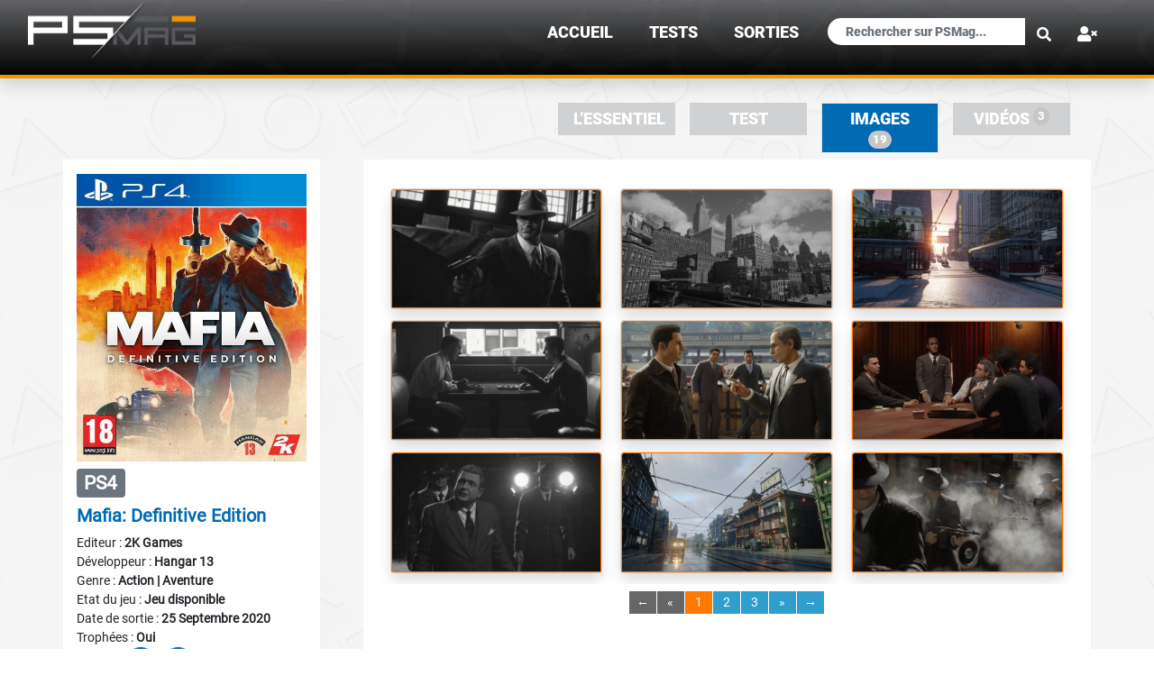

--- FILE ---
content_type: text/html; charset=UTF-8
request_url: https://www.psmag.fr/fichejeu-3028-3-mafia-definitive-edition.html
body_size: 6752
content:
<!DOCTYPE html PUBLIC "-//W3C//DTD XHTML 1.0 Transitional//EN" "http://www.w3.org/TR/xhtml1/DTD/xhtml1-transitional.dtd">
<html xmlns="http://www.w3.org/1999/xhtml">
<head>
<meta http-equiv="Content-Type" content="text/html; charset=utf-8" />
<meta http-equiv="X-UA-Compatible" content="IE=edge">
<meta name="viewport" content="width=device-width, initial-scale=1.0">
<title>Images de Mafia: Definitive Edition sur Playstation 4 - PSMag.fr</title>
<meta name="description" content="D&eacute;couvrez les visuels, images et artworks de Mafia: Definitive Edition sur Playstation 4">
<meta property="og:locale" content="fr_FR">
<link rel="canonical" href="https://www.psmag.fr/fichejeu-3028-3-mafia-definitive-edition.html"><meta name="Keywords" Content>
<meta name="robots" content="index, follow, max-snippet:-1">
<meta name="Author" lang="fr" content="Pilou" />
<meta name="Publisher" content="PSMag" />
<meta name="Reply-to" content="contact@psmag.fr" />
<meta name="Indentifier-URL" content="https://www.psmag.fr" />
<meta name="Copyright" content="PSMag 2026" />
<meta name="Revisit-after" content="1" />
<meta name="Rating" content="General" />
<meta name="Distribution" content="Global" />
<meta name="theme-color" content="#5D5E60" />
<link href="https://www.psmag.fr/favicon.gif" type="image/x-icon" rel="shortcut icon">
<link rel="apple-touch-icon" href="apple-touch-icon.png" />
<link href="components/css/bootstrap.min.css" rel="stylesheet" media="screen">
<link href="css/psmagv3.css" rel="stylesheet" media="screen">
<link href="css/scroll.css" rel="stylesheet" media="screen">
<link rel="stylesheet" href="css/all.css">
<script src="components/jquery-3.3.1.min.js"></script>
<script src="components/js/popper.js"></script>
<script src="components/js/bootstrap.js"></script>
<script src="components/typeahead.js"></script>
<script type="text/javascript" src="js/jquery.bootpag.min.js"></script>
<script type="text/javascript" src="components/highslide/highslide-with-gallery.js"></script>
<link rel="stylesheet" type="text/css" href="components/highslide/highslide.css" /><script type="text/javascript">
	hs.graphicsDir = 'components/highslide/graphics/';
	hs.align = 'auto';
    hs.transitions = ['expand', 'crossfade'];
    hs.showCredits = false;
	//hs.wrapperClassName = 'borderOrange';
	//hs.outlineType = 'glossy-dark';
	hs.fadeInOut = true;
	hs.dimmingOpacity = 0.75;

	// Add the controlbar
	if (hs.addSlideshow) hs.addSlideshow({
		//slideshowGroup: 'group1',
		interval: 5000,
		repeat: false,
		useControls: true,
		fixedControls: 'fit',
		overlayOptions: {
			opacity: .6,
			position: 'bottom center',
			hideOnMouseOut: true
		}
    });
    hs.lang = {
        cssDirection: 'ltr',
        loadingText: 'Chargement...',
        loadingTitle: 'Cliquer pour annuler',
        creditsText: 'Propulsé par <i>Highslide JS</i>',
        creditsTitle: 'Site Web de Highslide JS',
        previousText: 'Précédente',
        nextText: 'Suivante',
        moveText: 'Déplacer',
        playText: 'Lancer',
        playTitle: 'Lancer le diaporama (barre d\'espace)',
        pauseText: 'Pause',
        pauseTitle: 'Suspendre le diaporama (barre d\'espace)',
        previousTitle: 'Précédente (flèche gauche)',
        nextTitle: 'Suivante (flèche droite)',
        restoreTitle: 'Utiliser les touches flèches droite et gauche pour suivant et précédent.'
    }; 
</script>
</head>
<body  style="background: url(images/fond_blanc.jpg);">
<br /><br />



<header class="fixed-top">
  <div class="container-fluid text-md-left bgDegradeHeader borderHeader shadow" >
    <nav class="navbar navbar-expand-lg navbar-dark pt-0">
        <a class="navbar-brand pt-0" href="/">
            <picture>
                <source srcset="images/general/logo_psmag/psmag_version_h80.webp" type="image/webp">
                <source srcset="images/general/logo_psmag/psmag_version_h80.png" type="image/jpeg"> 
                <img src="images/general/logo_psmag/psmag_version_h80.png" alt="logoPSMAG" class="logoPSMAG">
            </picture>
        </a>
        <!-- Bouton Menu -->

<a class="txt125em RobotoBlack" href="#" data-toggle="modal" data-target="#menuLoginMobile"><span class="btnMenuFull hidePC" ><strong><i class="fas fa-user-times text-white txt875rem"></i></strong> </span></a><span class="btnMenuFull hidePC text-white" onclick="openNav()">&#9776;</span>
<div id='menuSite' class='menuSite bgDegrade'><a href='javascript:void(0)' class='closebtn text-white' onclick='closeNav()'>&times;</a><a class='RobotoBlack text-uppercase liMenuPrincipal text-white txt125em' href='index.html'>Accueil</a><a class='RobotoBlack text-uppercase liMenuPrincipal text-white txt125em' href='tests.html'>TESTS</a><a class='RobotoBlack text-uppercase liMenuPrincipal text-white txt125em' href='sorties.html'>sorties</a><form class="navbar-form" id="formrecherche" method="get" action="recherche.html"><div class="input-group px-1"><input type="search" class="form-control formSearchFix txt750rem" placeholder="Rechercher sur PSMag..." name="txt_rechercheMobile" id="txt_rechercheMobile" data-provide="typeahead" class="dropdown-menu" autocomplete="off"><button type="submit" class="btn btn-link loupeSearch"><i class="fas fa-search"></i></button></div></form></div> <!-- Modal -->
 <div class="modal fade" id="menuLoginMobile" tabindex="-1" role="dialog" aria-labelledby="menuLoginLabel" aria-hidden="true">
              <div class="modal-dialog modal-dialog-centered modal-sm" role="document">
                <div class="modal-content">
                    <div class="modal-body">
                    <button type="button" class="close" data-dismiss="modal" aria-label="Close">
                          <span aria-hidden="true">&times;</span>
                        </button>
                          <form class="px-4 py-3" action="checking_login.php" method="post" id="formconnexion">
                                <div class="form-group">
                                  <label for="txt_identifiant" class="titreBleuFonce RobotoBlack font-bold">Identifiant :</label>
                                  <input type="text" class="form-control btnBgGrey" id="txt_identifiant" name="txt_identifiant" placeholder="Votre identifiant">
                                </div>
                                <div class="form-group">
                                  <label for="txt_pass" class="titreBleuFonce RobotoBlack font-bold">Mot de passe :</label>
                                  <input type="password" class="form-control btnBgGrey" name="txt_pass" id="txt_pass" placeholder="Votre mot de passe">
                                </div>
                                <div class="form-group">
                                  <div class="form-check">
                                    <input name="saveinfo" type="checkbox" id="saveinfo" value="1" title="Sauvegarder vos informations de connexion (cookie)" />
                                    <label class="form-check-label" for="saveinfo">
                                      Rester connecté
                                    </label>
                                    <input name="fromurl" id="fromurl" type="hidden" value="/fichejeu-3028-3-mafia-definitive-edition.html" />
                               </div>
                                </div>
                                <div class="form-group text-center">
                                  <button type="submit" class="btn titreOrange btnBgLogin border borderBleuClair">Connexion</button>
                                </div>
                          </form>
                    
                    <hr>
                        <a class="dropdown-item" href="inscription.html"><span class="titreBleuFonce">S'inscrire <span class="titreOrange">></span></span></a>
                        <a class="dropdown-item titreGrey" href="recuperation-mot-de-passe.html"><span class="titreBleuFonce">Récupérer votre mot de passe <span class="titreOrange">></span></span></a>
                    </div>
                </div>
              </div>
            </div>       
  <div class="collapse navbar-collapse justify-content-end" id="navbarNav">
    <ul class="navbar-nav">
    <li class="nav-item active liMenuPrincipal menuHover mr-4"><a class="nav-link txt125em RobotoBlack text-uppercase" href="index.html">Accueil</a></li><li class="nav-item active liMenuPrincipal menuHover mr-4"><a class="nav-link txt125em RobotoBlack text-uppercase" href="tests.html">TESTS</a></li><li class="nav-item active liMenuPrincipal menuHover mr-4"><a class="nav-link txt125em RobotoBlack text-uppercase" href="sorties.html">sorties</a></li>      </ul>
        <form class="navbar-form" id="formrecherche" method="get" action="recherche.html">
					<div class="input-group">
						<input type="search" class="form-control formSearchFix" placeholder="Rechercher sur PSMag..." name="txt_recherche" id="txt_recherche" data-provide="typeahead" class="dropdown-menu" autocomplete="off">
						<button type="submit" class="btn btn-link loupeSearch"><i class="fas fa-search"></i></button>
					</div>
				</form>
    <ul class="navbar-nav">
      <li class="nav-item liMenuPrincipal ml-2 mr-4 pt-0">
        <a class="nav-link txt125em RobotoBlack" href="#" data-toggle="modal" data-target="#menuLogin"><strong><i class="fas fa-user-times text-white"></i></strong></a>
 <!-- Modal -->
 <div class="modal fade" id="menuLogin" tabindex="-1" role="dialog" aria-labelledby="menuLoginLabel" aria-hidden="true">
              <div class="modal-dialog modal-dialog-centered modal-sm" role="document">
                <div class="modal-content">
                    <div class="modal-body">
                    <button type="button" class="close" data-dismiss="modal" aria-label="Close">
                          <span aria-hidden="true">&times;</span>
                        </button>
                          <form class="px-4 py-3" action="checking_login.php" method="post" id="formconnexion">
                                <div class="form-group">
                                  <label for="txt_identifiant" class="titreBleuFonce RobotoBlack font-bold">Identifiant :</label>
                                  <input type="text" class="form-control btnBgGrey" id="txt_identifiant" name="txt_identifiant" placeholder="Votre identifiant">
                                </div>
                                <div class="form-group">
                                  <label for="txt_pass" class="titreBleuFonce RobotoBlack font-bold">Mot de passe :</label>
                                  <input type="password" class="form-control btnBgGrey" name="txt_pass" id="txt_pass" placeholder="Votre mot de passe">
                                </div>
                                <div class="form-group">
                                  <div class="form-check">
                                    <input name="saveinfo" type="checkbox" id="saveinfo" value="1" title="Sauvegarder vos informations de connexion (cookie)" />
                                    <label class="form-check-label" for="saveinfo">
                                      Rester connecté
                                    </label>
                                    <input name="fromurl" id="fromurl" type="hidden" value="/fichejeu-3028-3-mafia-definitive-edition.html" />
                               </div>
                                </div>
                                <div class="form-group text-center">
                                  <button type="submit" class="btn titreOrange btnBgLogin border borderBleuClair">Connexion</button>
                                </div>
                          </form>
                    
                    <hr>
                        <a class="dropdown-item" href="inscription.html"><span class="titreBleuFonce">S'inscrire <span class="titreOrange">></span></span></a>
                        <a class="dropdown-item titreGrey" href="recuperation-mot-de-passe.html"><span class="titreBleuFonce">Récupérer votre mot de passe <span class="titreOrange">></span></span></a>
                    </div>
                </div>
              </div>
            </div>      </li>
    </ul>
  </div>
</nav>
</div>
</header>

    
<div class="container mt-5">
                <div class="row">
                   <!-- <div class="col-sm-12 col-md-12 col-lg-3">
                       
                    </div>
                    <div class="col hideMobile px-0" style="flex: 0 0 4.1667%!important; max-width: 4.1667%!important; width: 50%!important;"></div>
-->
                    <div class="col-md-12 mt-4 mb-2">
                        <ul class="nav nav-tabs hideMobile d-flex justify-content-end border-bottom-0">
    <li class="nav-item px-2">
        <a class="txt125em RobotoBlack text-uppercase nav-link py-1 " href="fichejeu-3028-1-mafia-definitive-edition.html">L'essentiel</a>
    </li>
 
    <li class="nav-item px-2">
                    <a class="txt125em RobotoBlack text-uppercase nav-link py-1 " href="fichejeu-3028-2-mafia-definitive-edition.html">Test</a>
            </li>
 
    <li class="nav-item px-2"> 
        <a class="txt125em RobotoBlack text-uppercase nav-link py-1 active" href="fichejeu-3028-3-mafia-definitive-edition.html">Images <span class="badge align-top menuBadge">19</span></a>
    </li>
 
    <li class="nav-item px-2">
        <a class="txt125em RobotoBlack text-uppercase nav-link py-1 " href="fichejeu-3028-9-mafia-definitive-edition.html">Vidéos <span class="badge align-top menuBadge">3</span></a>
    </li>
</ul>
<div class="dropdown text-center d-flex justify-content-center hidePC">
  <a class="txt125em RobotoBlack text-uppercase dropdown-toggle menuFicheJeuMobile" href="#" role="button" id="dropdownMenuLinkJeu" data-toggle="dropdown" aria-haspopup="true" aria-expanded="false">
    Images  </a>

  <div class="dropdown-menu dropMenuFicheJeuMobile text-center divBgGreyMenuFJ" aria-labelledby="dropdownMenuLinkJeu">
    <a class="txt125em RobotoBlack text-white text-uppercase py-1 " href="fichejeu-3028-1-mafia-definitive-edition.html">L'essentiel</a><br />
         
        <a class="txt125em RobotoBlack text-uppercase text-white py-1 " href="fichejeu-3028-2-mafia-definitive-edition.html">Test</a><br />
         
        <a class="txt125em RobotoBlack text-uppercase text-white py-1 active" href="fichejeu-3028-3-mafia-definitive-edition.html">Images</a><br />
                <a class="txt125em RobotoBlack text-uppercase text-white py-1 " href="fichejeu-3028-9-mafia-definitive-edition.html">Vidéos</a><br />
            
  </div>
</div>                    </div>
                </div>
                <div class="row">
    
                                    <div class="col-sm-12 col-md-12 col-lg-3 ordreM12" style="background-color:#fff;">
                        <div class="text-center">
<img src="https://psmag.fr/jeux/ps4/mafia-definitive-edition/illustrations/pochette.jpg" id="pochette" class="img-fluid pochette mb-1 pt-3">                       <!-- <img src="images/jeux/aco/illustrations/1649468_max.jpg" class="img-fluid rounded pb-1 imgMobile">-->
                        <br />
                        <div class="text-left pb-2 pt-1">
                            <h3><span class="badge badge-secondary text-uppercase">ps4</span>
                                                        </h3>
                            <h5 class="font-weight-bold titreBleuClair">Mafia: Definitive Edition</h5>
                            
                                                Editeur : <span class='font-weight-bold'>2K Games</span><br />
                                            
                                                Développeur : <span class='font-weight-bold'>Hangar 13</span><br />
                                            
                            Genre : <span class="font-weight-bold">Action | Aventure</span><br />
                            <span class="hideMobile">Etat du jeu : </span><span class="hideMobile font-weight-bold">Jeu disponible<br /></span>Date de sortie : <span class="font-weight-bold">25 Septembre 2020</span><br /><span class="hideMobile">Trophées : </span><span class="hideMobile font-weight-bold">Oui<br /></span>                            <span class="hideMobile">Support </span><img src="images/les2logo.png" class="hideMobile supportImg"  title="PSN et BR"><br class="hideMobile" />
                            <img src="/images/pegi/pegi18.gif" class="pegiImg"><img src="/images/pegi/violence.gif" class="pegiImg"><br />                            
                    
                            
                                                        <hr class="hidePC">
                        </div>
                    </div>                    </div>
                    <div class="col hideMobile px-0 ordreM2" style="flex: 0 0 4.1667%!important; max-width: 4.1667%!important; width: 50%!important;"></div>
                    <div class="col ordreM1" style="background-color:#fff;">
                    
<div id="results" class="col-sm-12 col-md-12 col-lg-12 pt-2 pl-auto pr-auto" style="background-color:#fff;"></div>
<div class="pagination pb-5 col-sm-12 col-md-12 col-lg-12 pt-2 noBorderRadius" style="background-color:#fff;"></div>


<script type="text/javascript">
$(document).ready(function() {
	$("#results").load("include/fichejeu/fetch_imgsForJeu.php");  //initial page number to load
	$(".pagination").bootpag({
		total: 3,
    page: 1,
    maxVisible: 5,
    leaps: true,
    firstLastUse: true,
    first: '←',
    last: '→',
    wrapClass: 'pagination',
    activeClass: 'active',
    disabledClass: 'disabled',
    nextClass: 'next',
    prevClass: 'prev',
    lastClass: 'last',
    firstClass: 'first'
	}).on("page", function(e, num){
		e.preventDefault();
		$("#results").prepend('<div class="loading-indication text-center"><div class="spinner-grow text-primary" role="status"><span class="sr-only">Loading...</span></div></div>');
		$("#results").load("include/fichejeu/fetch_imgsForJeu.php", {'page':num});
	});
});
</script>
                    </div>

                                </div>
        </div>
    </div>

    <a href="#" class="backToTop"><img src="images/general/haut.png" class="imgHaut"></a>
<br /><br />
<footer>
    <div class="container-fluid text-md-left bgDegrade" >
        <div class="row borderFooter">
            <div class="col-sm-12 col-md-2 col-lg-2"></div>
            <div class="col-sm-12 col-md-8 col-lg-8">
                <div class="row">
                    <div class="col-sm-12 col-md-12 col-lg-12 pt-4">
                    <h4 class="text-white bg_grey_transparent RobotoBlack text-uppercase pl-1" style="">psmag</h4>
                        <div class="row">
                            <div class="col-md-4 txtFooter text-white font-weight-bold text-uppercase">
                                <br />
                                <!--<a href="apropos.html" class="txtFooter text-white">A propos</a><br />
                                Pourquoi s'inscrire ?<br />-->
                                <a href="contact.html" class="txtFooter text-white">Nous contacter</a><br />
                                <!--Notre systéme de trophées<br />--><br />
                                PSMag.fr © 2012 - 2026<br />
                                <br />
                                <div class="row justify-content-center"> 
                                    <a href="http://www.facebook.com/pages/PSMag/334449116574939" class="text-decoration-none pr-4"><strong><i class="fab fa-facebook-square align-middle" style="font-size:36px;color:#3b5998; "></i></strong></a>
                                    <a href="https://twitter.com/psmag_tweets" class="text-decoration-none pr-4"><strong><i class="fab fa-twitter-square align-middle" style="font-size:36px;color:#00aced; "></i></strong></a>
                                    <a href="https://www.youtube.com/channel/UCtPkR7PXpOI9JOKmR43Um_w" class="text-decoration-none pr-4"><strong><i class="fab fa-youtube align-middle" style="font-size:36px;color:#c4302b; "></i></strong></a>
                                </div>
                            <hr class="hrWhiteFooter">
                            
                            </div>
                            <div class="col-md-4 hideMobile txtFooter">
                                <br />
                                <span class="titreFooter text-white font-weight-bold text-uppercase">Dernières fiches jeux ajoutées :</span><br /><br />
                                <ul class="list-group">
                                <li style="list-style-type: none;"><a href="fichejeu-4022-1-cairn.html" class="text-white">Cairn</a></li><li style="list-style-type: none;"><a href="fichejeu-4021-1-marathon.html" class="text-white">Marathon</a></li><li style="list-style-type: none;"><a href="fichejeu-4020-1-ontos.html" class="text-white">Ontos</a></li><li style="list-style-type: none;"><a href="fichejeu-4019-1-no-law.html" class="text-white">NO LAW</a></li><li style="list-style-type: none;"><a href="fichejeu-4018-1-tomb-raider-catalyst.html" class="text-white">Tomb Raider : Catalyst</a></li><li style="list-style-type: none;"><a href="fichejeu-4017-1-tomb-raider-legacy-of-atlantis.html" class="text-white">Tomb Raider : Legacy of Atlantis</a></li><li style="list-style-type: none;"><a href="fichejeu-4016-1-diablo-iv-lord-of-hatred.html" class="text-white">Diablo IV : Lord of Hatred</a></li><li style="list-style-type: none;"><a href="fichejeu-4015-1-control-resonant.html" class="text-white">Control Resonant</a></li><li style="list-style-type: none;"><a href="fichejeu-4014-1-divinity.html" class="text-white">Divinity</a></li><li style="list-style-type: none;"><a href="fichejeu-4013-1-simon-the-sorcerer-origins.html" class="text-white">Simon The Sorcerer Origins</a></li>                                </ul>
                            </div>
                            <div class="col-md-4 hideMobile txtFooter">
                                <br />
                                <span class="titreFooter text-white font-weight-bold text-uppercase">Fiches jeux les plus consultées :</span><br /><br />
                                <ul class="list-group">
                                <li style="list-style-type: none;"><a href="fichejeu-3332-1-replaced.html" class="text-white">Replaced</a></li><li style="list-style-type: none;"><a href="fichejeu-4011-1-red-dead-redemption.html" class="text-white">Red Dead Redemption</a></li><li style="list-style-type: none;"><a href="fichejeu-4018-1-tomb-raider-catalyst.html" class="text-white">Tomb Raider : Catalyst</a></li><li style="list-style-type: none;"><a href="fichejeu-3952-1-resident-evil-requiem.html" class="text-white">Resident Evil Requiem</a></li><li style="list-style-type: none;"><a href="fichejeu-3989-1-reanimal.html" class="text-white">REANIMAL</a></li><li style="list-style-type: none;"><a href="fichejeu-4016-1-diablo-iv-lord-of-hatred.html" class="text-white">Diablo IV : Lord of Hatred</a></li><li style="list-style-type: none;"><a href="fichejeu-3018-1-vampire-the-masquerade-bloodlines-2.html" class="text-white">Vampire : The Masquerade - Bloodlines 2</a></li><li style="list-style-type: none;"><a href="fichejeu-3810-1-monster-hunter-wilds.html" class="text-white">Monster Hunter Wilds</a></li><li style="list-style-type: none;"><a href="fichejeu-3765-1-commandos-origins.html" class="text-white">Commandos: Origins</a></li><li style="list-style-type: none;"><a href="fichejeu-3868-1-mafia-the-old-country.html" class="text-white">Mafia : The Old Country</a></li>                                </ul>
                                <br />
                            </div>
                        </div>
                </div>
            </div>
            <div class="col-sm-12 col-md-2 col-lg-2"></div>
        </div>
    </div>
</footer>
<!-- Global site tag (gtag.js) - Google Analytics OLD
<script async src="https://www.googletagmanager.com/gtag/js?id=UA-126644550-1"></script>
<script>
  window.dataLayer = window.dataLayer || [];
  function gtag(){dataLayer.push(arguments);}
  gtag('js', new Date());

  gtag('config', 'UA-126644550-1');
</script>
-->
<!-- Google tag (gtag.js) -->
<script async src="https://www.googletagmanager.com/gtag/js?id=G-5RDCC1TGQ3"></script>
<script>
  window.dataLayer = window.dataLayer || [];
  function gtag(){dataLayer.push(arguments);}
  gtag('js', new Date());

  gtag('config', 'G-5RDCC1TGQ3');
</script></body>
<script>
    $(document).ready(function () {
        $('#txt_recherche').typeahead({
            hint: true,
                highlight: true,
                minLength: 2,
                limit: 10,
                items:12,
            source: function (query, result) {
                $.ajax({
                    url: "include/completion.php",
					data: 'query=' + query,            
                    dataType: "json",
                    type: "POST",
                    success: function (data) {
						result($.map(data, function (item) {
							return item;
                        }));
                    }
                });
            }
        });
    });
</script>
<script src="js/hautdepage.js"></script>
<script src="js/gestionMenu.js"></script></html>

--- FILE ---
content_type: text/html; charset=UTF-8
request_url: https://www.psmag.fr/include/fichejeu/fetch_imgsForJeu.php
body_size: 270
content:
<div class="card-columns mt-4"><div class="card blocNfoNewImg"><a onclick="return hs.expand(this, { align: 'middle center', wrapperClassName: 'borderOrange' })" class="highslide" href="jeux/ps4/mafia-definitive-edition/images/mafia-definitive-edition016.jpg" id="thumb1"><img src="jeux/ps4/mafia-definitive-edition/images/mafia-definitive-edition016.jpg" alt="Galerie Mafia: Definitive Edition" class="card-img-top borderImgFicheJeu shadow"></a></div><div class="card blocNfoNewImg"><a onclick="return hs.expand(this, { align: 'middle center', wrapperClassName: 'borderOrange' })" class="highslide" href="jeux/ps4/mafia-definitive-edition/images/mafia-definitive-edition019.jpg" id="thumb1"><img src="jeux/ps4/mafia-definitive-edition/images/mafia-definitive-edition019.jpg" alt="Galerie Mafia: Definitive Edition" class="card-img-top borderImgFicheJeu shadow"></a></div><div class="card blocNfoNewImg"><a onclick="return hs.expand(this, { align: 'middle center', wrapperClassName: 'borderOrange' })" class="highslide" href="jeux/ps4/mafia-definitive-edition/images/mafia-definitive-edition017.jpg" id="thumb1"><img src="jeux/ps4/mafia-definitive-edition/images/mafia-definitive-edition017.jpg" alt="Galerie Mafia: Definitive Edition" class="card-img-top borderImgFicheJeu shadow"></a></div><div class="card blocNfoNewImg"><a onclick="return hs.expand(this, { align: 'middle center', wrapperClassName: 'borderOrange' })" class="highslide" href="jeux/ps4/mafia-definitive-edition/images/mafia-definitive-edition018.jpg" id="thumb1"><img src="jeux/ps4/mafia-definitive-edition/images/mafia-definitive-edition018.jpg" alt="Galerie Mafia: Definitive Edition" class="card-img-top borderImgFicheJeu shadow"></a></div><div class="card blocNfoNewImg"><a onclick="return hs.expand(this, { align: 'middle center', wrapperClassName: 'borderOrange' })" class="highslide" href="jeux/ps4/mafia-definitive-edition/images/mafia-definitive-edition013.jpg" id="thumb1"><img src="jeux/ps4/mafia-definitive-edition/images/mafia-definitive-edition013.jpg" alt="Galerie Mafia: Definitive Edition" class="card-img-top borderImgFicheJeu shadow"></a></div><div class="card blocNfoNewImg"><a onclick="return hs.expand(this, { align: 'middle center', wrapperClassName: 'borderOrange' })" class="highslide" href="jeux/ps4/mafia-definitive-edition/images/mafia-definitive-edition014.jpg" id="thumb1"><img src="jeux/ps4/mafia-definitive-edition/images/mafia-definitive-edition014.jpg" alt="Galerie Mafia: Definitive Edition" class="card-img-top borderImgFicheJeu shadow"></a></div><div class="card blocNfoNewImg"><a onclick="return hs.expand(this, { align: 'middle center', wrapperClassName: 'borderOrange' })" class="highslide" href="jeux/ps4/mafia-definitive-edition/images/mafia-definitive-edition012.jpg" id="thumb1"><img src="jeux/ps4/mafia-definitive-edition/images/mafia-definitive-edition012.jpg" alt="Galerie Mafia: Definitive Edition" class="card-img-top borderImgFicheJeu shadow"></a></div><div class="card blocNfoNewImg"><a onclick="return hs.expand(this, { align: 'middle center', wrapperClassName: 'borderOrange' })" class="highslide" href="jeux/ps4/mafia-definitive-edition/images/mafia-definitive-edition015.jpg" id="thumb1"><img src="jeux/ps4/mafia-definitive-edition/images/mafia-definitive-edition015.jpg" alt="Galerie Mafia: Definitive Edition" class="card-img-top borderImgFicheJeu shadow"></a></div><div class="card blocNfoNewImg"><a onclick="return hs.expand(this, { align: 'middle center', wrapperClassName: 'borderOrange' })" class="highslide" href="jeux/ps4/mafia-definitive-edition/images/mafia-definitive-edition011.jpg" id="thumb1"><img src="jeux/ps4/mafia-definitive-edition/images/mafia-definitive-edition011.jpg" alt="Galerie Mafia: Definitive Edition" class="card-img-top borderImgFicheJeu shadow"></a></div></div>